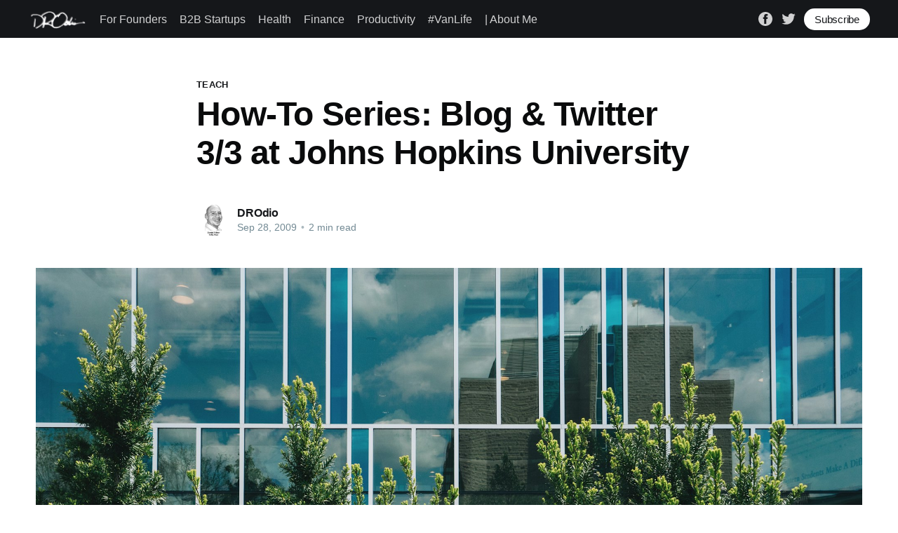

--- FILE ---
content_type: text/html; charset=utf-8
request_url: https://drodio.com/how-to-series-blog-twitter-3-3-at-johns-hopkins-university/
body_size: 8114
content:
<!DOCTYPE html>
<html lang="en">
<head>

    <title>How-To Series: Blog &amp; Twitter 3/3 at Johns Hopkins University</title>
    <meta charset="utf-8" />
    <meta http-equiv="X-UA-Compatible" content="IE=edge" />
    <meta name="HandheldFriendly" content="True" />
    <meta name="viewport" content="width=device-width, initial-scale=1.0" />

    <link rel="stylesheet" type="text/css" href="https://drodio.com/assets/built/screen.css?v=922ca5dbbb" />

    <link rel="icon" href="https://drodio.com/content/images/size/w256h256/2018/12/daniel_r_odio_wsj_wide_300.png" type="image/png">
    <link rel="canonical" href="https://drodio.com/how-to-series-blog-twitter-3-3-at-johns-hopkins-university/">
    <meta name="referrer" content="no-referrer-when-downgrade">
    
    <meta property="og:site_name" content="DROdio - Storytell CEO | FounderCulture | Father &amp; EV #Vanlifer">
    <meta property="og:type" content="article">
    <meta property="og:title" content="How-To Series: Blog &amp; Twitter 3/3 at Johns Hopkins University">
    <meta property="og:description" content="I&#x27;ll be teaching a series of classes for the American Marketing Association this
Spring at Johns Hopkins University in Washington, DC.  I&#x27;ll be bringing some
special guests in as co-teachers for these events - it&#x27;s going to be fun!  The
first event, on 3/3, is below.  Part II of">
    <meta property="og:url" content="https://drodio.com/how-to-series-blog-twitter-3-3-at-johns-hopkins-university/">
    <meta property="og:image" content="https://images.unsplash.com/photo-1487044637087-33d7b23db33f?ixlib&#x3D;rb-1.2.1&amp;q&#x3D;80&amp;fm&#x3D;jpg&amp;crop&#x3D;entropy&amp;cs&#x3D;tinysrgb&amp;w&#x3D;2000&amp;fit&#x3D;max&amp;ixid&#x3D;eyJhcHBfaWQiOjExNzczfQ">
    <meta property="article:published_time" content="2009-09-28T16:52:00.000Z">
    <meta property="article:modified_time" content="2019-09-28T18:23:03.000Z">
    <meta property="article:tag" content="teach">
    <meta property="article:tag" content="marketing">
    <meta property="article:tag" content="Johns Hopkins University">
    <meta property="article:tag" content="twitter">
    <meta property="article:tag" content="Blog">
    
    <meta property="article:publisher" content="https://www.facebook.com/drodio">
    <meta property="article:author" content="https://www.facebook.com/drodio">
    <meta name="twitter:card" content="summary_large_image">
    <meta name="twitter:title" content="How-To Series: Blog &amp; Twitter 3/3 at Johns Hopkins University">
    <meta name="twitter:description" content="I&#x27;ll be teaching a series of classes for the American Marketing Association this
Spring at Johns Hopkins University in Washington, DC.  I&#x27;ll be bringing some
special guests in as co-teachers for these events - it&#x27;s going to be fun!  The
first event, on 3/3, is below.  Part II of">
    <meta name="twitter:url" content="https://drodio.com/how-to-series-blog-twitter-3-3-at-johns-hopkins-university/">
    <meta name="twitter:image" content="https://images.unsplash.com/photo-1487044637087-33d7b23db33f?ixlib&#x3D;rb-1.2.1&amp;q&#x3D;80&amp;fm&#x3D;jpg&amp;crop&#x3D;entropy&amp;cs&#x3D;tinysrgb&amp;w&#x3D;2000&amp;fit&#x3D;max&amp;ixid&#x3D;eyJhcHBfaWQiOjExNzczfQ">
    <meta name="twitter:label1" content="Written by">
    <meta name="twitter:data1" content="DROdio">
    <meta name="twitter:label2" content="Filed under">
    <meta name="twitter:data2" content="teach, marketing, Johns Hopkins University, twitter, Blog">
    <meta name="twitter:site" content="@drodio">
    <meta name="twitter:creator" content="@drodio">
    <meta property="og:image:width" content="1200">
    <meta property="og:image:height" content="800">
    
    <script type="application/ld+json">
{
    "@context": "https://schema.org",
    "@type": "Article",
    "publisher": {
        "@type": "Organization",
        "name": "DROdio - Storytell CEO | FounderCulture | Father &amp; EV #Vanlifer",
        "url": "https://drodio.com/",
        "logo": {
            "@type": "ImageObject",
            "url": "https://drodio.com/content/images/2018/12/drodio-backlit.png"
        }
    },
    "author": {
        "@type": "Person",
        "name": "DROdio",
        "image": {
            "@type": "ImageObject",
            "url": "//www.gravatar.com/avatar/9decd523e7f1118d0b8d94c77581bb02?s=250&d=mm&r=x",
            "width": 250,
            "height": 250
        },
        "url": "https://drodio.com/author/drodio/",
        "sameAs": [
            "http://www.DROdio.com",
            "https://www.facebook.com/drodio",
            "https://x.com/drodio"
        ]
    },
    "headline": "How-To Series: Blog &amp; Twitter 3/3 at Johns Hopkins University",
    "url": "https://drodio.com/how-to-series-blog-twitter-3-3-at-johns-hopkins-university/",
    "datePublished": "2009-09-28T16:52:00.000Z",
    "dateModified": "2019-09-28T18:23:03.000Z",
    "image": {
        "@type": "ImageObject",
        "url": "https://images.unsplash.com/photo-1487044637087-33d7b23db33f?ixlib=rb-1.2.1&q=80&fm=jpg&crop=entropy&cs=tinysrgb&w=2000&fit=max&ixid=eyJhcHBfaWQiOjExNzczfQ",
        "width": 1200,
        "height": 800
    },
    "keywords": "teach, marketing, Johns Hopkins University, twitter, Blog",
    "description": "I&#x27;ll be teaching a series of classes for the American Marketing Association this\nSpring at Johns Hopkins University in Washington, DC.  I&#x27;ll be bringing some\nspecial guests in as co-teachers for these events - it&#x27;s going to be fun!  The\nfirst event, on 3/3, is below.  Part II of Blogging &amp; Twitter is on 3/18 (you\ncan register for that one too\n[https://guest.cvent.com/EVENTS/Info/Summary.aspx?e&#x3D;511b9bcd-c764-48db-bde4-6c7f28a2fff6]\n), and a mobile marketing class is on 3/25 (register for that one",
    "mainEntityOfPage": "https://drodio.com/how-to-series-blog-twitter-3-3-at-johns-hopkins-university/"
}
    </script>

    <meta name="generator" content="Ghost 6.13">
    <link rel="alternate" type="application/rss+xml" title="DROdio - Storytell CEO | FounderCulture | Father &amp; EV #Vanlifer" href="https://drodio.com/rss/">
    <script defer src="https://cdn.jsdelivr.net/ghost/portal@~2.56/umd/portal.min.js" data-i18n="true" data-ghost="https://drodio.com/" data-key="fd85320aeb11a5ea0722d2247f" data-api="https://danielodio.ghost.io/ghost/api/content/" data-locale="en" crossorigin="anonymous"></script><style id="gh-members-styles">.gh-post-upgrade-cta-content,
.gh-post-upgrade-cta {
    display: flex;
    flex-direction: column;
    align-items: center;
    font-family: -apple-system, BlinkMacSystemFont, 'Segoe UI', Roboto, Oxygen, Ubuntu, Cantarell, 'Open Sans', 'Helvetica Neue', sans-serif;
    text-align: center;
    width: 100%;
    color: #ffffff;
    font-size: 16px;
}

.gh-post-upgrade-cta-content {
    border-radius: 8px;
    padding: 40px 4vw;
}

.gh-post-upgrade-cta h2 {
    color: #ffffff;
    font-size: 28px;
    letter-spacing: -0.2px;
    margin: 0;
    padding: 0;
}

.gh-post-upgrade-cta p {
    margin: 20px 0 0;
    padding: 0;
}

.gh-post-upgrade-cta small {
    font-size: 16px;
    letter-spacing: -0.2px;
}

.gh-post-upgrade-cta a {
    color: #ffffff;
    cursor: pointer;
    font-weight: 500;
    box-shadow: none;
    text-decoration: underline;
}

.gh-post-upgrade-cta a:hover {
    color: #ffffff;
    opacity: 0.8;
    box-shadow: none;
    text-decoration: underline;
}

.gh-post-upgrade-cta a.gh-btn {
    display: block;
    background: #ffffff;
    text-decoration: none;
    margin: 28px 0 0;
    padding: 8px 18px;
    border-radius: 4px;
    font-size: 16px;
    font-weight: 600;
}

.gh-post-upgrade-cta a.gh-btn:hover {
    opacity: 0.92;
}</style>
    <script defer src="https://cdn.jsdelivr.net/ghost/sodo-search@~1.8/umd/sodo-search.min.js" data-key="fd85320aeb11a5ea0722d2247f" data-styles="https://cdn.jsdelivr.net/ghost/sodo-search@~1.8/umd/main.css" data-sodo-search="https://danielodio.ghost.io/" data-locale="en" crossorigin="anonymous"></script>
    
    <link href="https://drodio.com/webmentions/receive/" rel="webmention">
    <script defer src="/public/cards.min.js?v=922ca5dbbb"></script>
    <link rel="stylesheet" type="text/css" href="/public/cards.min.css?v=922ca5dbbb">
    <script defer src="/public/member-attribution.min.js?v=922ca5dbbb"></script>
    <script defer src="/public/ghost-stats.min.js?v=922ca5dbbb" data-stringify-payload="false" data-datasource="analytics_events" data-storage="localStorage" data-host="https://drodio.com/.ghost/analytics/api/v1/page_hit"  tb_site_uuid="173a560a-ee1e-4723-844a-84b80429f2c0" tb_post_uuid="2f1811c7-464b-4953-8d80-cc40a280c846" tb_post_type="post" tb_member_uuid="undefined" tb_member_status="undefined"></script><style>:root {--ghost-accent-color: #15171A;}</style>
    <!-- Google Tag Manager -->
<script>(function(w,d,s,l,i){w[l]=w[l]||[];w[l].push({'gtm.start':
new Date().getTime(),event:'gtm.js'});var f=d.getElementsByTagName(s)[0],
j=d.createElement(s),dl=l!='dataLayer'?'&l='+l:'';j.async=true;j.src=
'https://www.googletagmanager.com/gtm.js?id='+i+dl;f.parentNode.insertBefore(j,f);
})(window,document,'script','dataLayer','GTM-WG96WNF');</script>
<!-- End Google Tag Manager -->

</head>
<body class="post-template tag-teach tag-marketing tag-johns-hopkins-university tag-twitter tag-blog">
<div class="viewport">

    <header id="gh-head" class="gh-head has-cover">
        <nav class="gh-head-inner inner gh-container">

            <div class="gh-head-brand">
                <a class="gh-head-logo" href="https://drodio.com">
                        <img src="https://drodio.com/content/images/2018/12/drodio-backlit.png" alt="DROdio - Storytell CEO | FounderCulture | Father &amp; EV #Vanlifer" />
                </a>
                <a class="gh-burger" role="button">
                    <div class="gh-burger-box">
                        <div class="gh-burger-inner"></div>
                    </div>
                </a>
            </div>
            <div class="gh-head-menu">
                <ul class="nav">
    <li class="nav-for-founders"><a href="https://drodio.com/tag/founders/">For Founders</a></li>
    <li class="nav-b2b-startups"><a href="https://drodio.com/tag/B2B/">B2B Startups</a></li>
    <li class="nav-health"><a href="https://drodio.com/tag/Health/">Health</a></li>
    <li class="nav-finance"><a href="https://drodio.com/tag/finance/">Finance</a></li>
    <li class="nav-productivity"><a href="https://drodio.com/tag/productivity/">Productivity</a></li>
    <li class="nav-vanlife"><a href="https://drodio.com/tag/vanlife/">#VanLife</a></li>
    <li class="nav-about-me"><a href="https://drodio.com/about-drodio/">| About Me</a></li>
</ul>

            </div>
            <div class="gh-head-actions">
                <div class="gh-social">
                        <a class="gh-social-facebook" href="https://www.facebook.com/drodio" title="Facebook" target="_blank" rel="noopener"><svg viewBox="0 0 32 32" xmlns="http://www.w3.org/2000/svg"><path d="M16 0c8.837 0 16 7.163 16 16s-7.163 16-16 16S0 24.837 0 16 7.163 0 16 0zm5.204 4.911h-3.546c-2.103 0-4.443.885-4.443 3.934.01 1.062 0 2.08 0 3.225h-2.433v3.872h2.509v11.147h4.61v-11.22h3.042l.275-3.81h-3.397s.007-1.695 0-2.187c0-1.205 1.253-1.136 1.329-1.136h2.054V4.911z" /></svg></a>
                        <a class="gh-social-twitter" href="https://x.com/drodio" title="Twitter" target="_blank" rel="noopener"><svg xmlns="http://www.w3.org/2000/svg" viewBox="0 0 32 32"><path d="M30.063 7.313c-.813 1.125-1.75 2.125-2.875 2.938v.75c0 1.563-.188 3.125-.688 4.625a15.088 15.088 0 0 1-2.063 4.438c-.875 1.438-2 2.688-3.25 3.813a15.015 15.015 0 0 1-4.625 2.563c-1.813.688-3.75 1-5.75 1-3.25 0-6.188-.875-8.875-2.625.438.063.875.125 1.375.125 2.688 0 5.063-.875 7.188-2.5-1.25 0-2.375-.375-3.375-1.125s-1.688-1.688-2.063-2.875c.438.063.813.125 1.125.125.5 0 1-.063 1.5-.25-1.313-.25-2.438-.938-3.313-1.938a5.673 5.673 0 0 1-1.313-3.688v-.063c.813.438 1.688.688 2.625.688a5.228 5.228 0 0 1-1.875-2c-.5-.875-.688-1.813-.688-2.75 0-1.063.25-2.063.75-2.938 1.438 1.75 3.188 3.188 5.25 4.25s4.313 1.688 6.688 1.813a5.579 5.579 0 0 1 1.5-5.438c1.125-1.125 2.5-1.688 4.125-1.688s3.063.625 4.188 1.813a11.48 11.48 0 0 0 3.688-1.375c-.438 1.375-1.313 2.438-2.563 3.188 1.125-.125 2.188-.438 3.313-.875z"/></svg>
</a>
                </div>

                    <a class="gh-head-button" href="#/portal">Subscribe</a>
            </div>
        </nav>
    </header>

    <main>
        



<article class="article post tag-teach tag-marketing tag-johns-hopkins-university tag-twitter tag-blog">

    <header class="article-header gh-canvas">

        <section class="article-tag">
            <a href="https://drodio.com/tag/teach/">teach</a>
        </section>

        <h1 class="article-title">How-To Series: Blog &amp; Twitter 3/3 at Johns Hopkins University</h1>


        <div class="article-byline">
            <section class="article-byline-content">
                <ul class="author-list">
                    <li class="author-list-item">
                        <a href="/author/drodio/" class="author-avatar">
                            <img class="author-profile-image" src="//www.gravatar.com/avatar/9decd523e7f1118d0b8d94c77581bb02?s&#x3D;250&amp;d&#x3D;mm&amp;r&#x3D;x" alt="DROdio" />
                        </a>
                    </li>
                </ul>
                <div class="article-byline-meta">
                    <h4 class="author-name"><a href="/author/drodio/">DROdio</a></h4>
                    <div class="byline-meta-content">
                        <time class="byline-meta-date" datetime="2009-09-28">Sep 28, 2009</time>
                        <span class="byline-reading-time"><span class="bull">&bull;</span> 2 min read</span>
                    </div>
                </div>
            </section>
        </div>

        <figure class="article-image">
            <img
                srcset="https://images.unsplash.com/photo-1487044637087-33d7b23db33f?ixlib&#x3D;rb-1.2.1&amp;q&#x3D;80&amp;fm&#x3D;jpg&amp;crop&#x3D;entropy&amp;cs&#x3D;tinysrgb&amp;fit&#x3D;max&amp;ixid&#x3D;eyJhcHBfaWQiOjExNzczfQ&amp;w&#x3D;300 300w,
                        https://images.unsplash.com/photo-1487044637087-33d7b23db33f?ixlib&#x3D;rb-1.2.1&amp;q&#x3D;80&amp;fm&#x3D;jpg&amp;crop&#x3D;entropy&amp;cs&#x3D;tinysrgb&amp;fit&#x3D;max&amp;ixid&#x3D;eyJhcHBfaWQiOjExNzczfQ&amp;w&#x3D;600 600w,
                        https://images.unsplash.com/photo-1487044637087-33d7b23db33f?ixlib&#x3D;rb-1.2.1&amp;q&#x3D;80&amp;fm&#x3D;jpg&amp;crop&#x3D;entropy&amp;cs&#x3D;tinysrgb&amp;fit&#x3D;max&amp;ixid&#x3D;eyJhcHBfaWQiOjExNzczfQ&amp;w&#x3D;1000 1000w,
                        https://images.unsplash.com/photo-1487044637087-33d7b23db33f?ixlib&#x3D;rb-1.2.1&amp;q&#x3D;80&amp;fm&#x3D;jpg&amp;crop&#x3D;entropy&amp;cs&#x3D;tinysrgb&amp;fit&#x3D;max&amp;ixid&#x3D;eyJhcHBfaWQiOjExNzczfQ&amp;w&#x3D;2000 2000w"
                sizes="(min-width: 1400px) 1400px, 92vw"
                src="https://images.unsplash.com/photo-1487044637087-33d7b23db33f?ixlib&#x3D;rb-1.2.1&amp;q&#x3D;80&amp;fm&#x3D;jpg&amp;crop&#x3D;entropy&amp;cs&#x3D;tinysrgb&amp;fit&#x3D;max&amp;ixid&#x3D;eyJhcHBfaWQiOjExNzczfQ&amp;w&#x3D;2000"
                alt="How-To Series: Blog &amp; Twitter 3/3 at Johns Hopkins University"
            />
        </figure>
    </header>

    <section class="gh-content gh-canvas">
        <p><em>I'll be teaching a series of classes for the American Marketing Association this Spring at Johns Hopkins University in Washington, DC.  I'll be bringing some special guests in as co-teachers for these events - it's going to be fun!  The first event, on 3/3, is below.  Part II of Blogging &amp; Twitter is on 3/18 (you can <a href="https://guest.cvent.com/EVENTS/Info/Summary.aspx?e=511b9bcd-c764-48db-bde4-6c7f28a2fff6&ref=drodio.com">register for that one too</a>), and a mobile marketing class is on 3/25 (<a href="https://guest.cvent.com/EVENTS/Info/Summary.aspx?e=f84f8f83-abad-49ed-acbc-383786c03090&ref=drodio.com">register for that one here</a>).</em></p><p>March 3rd from 12pm-2pm:</p><p>How To Blog and Tweet for Marketers, Part 1: Blogging</p><p><a href="https://guest.cvent.com/EVENTS/Info/Summary.aspx?e=8a0b70d4-04eb-40f7-9433-ee2dac3a27a6&ref=drodio.com">Register Now</a></p><p>About the Event: What is a blog, exactly? (basic blogging techniques; participants will leave with a blog and a plan!)</p><p>Date: 3/3/10</p><p>Time: 12:00 PM - 2:00 PM</p><p>Location:</p><p>John Hopkins University</p><p>1625 Massachusetts Avenue NW</p><p>Washington, DC 20036</p><p>Cost:</p><p>AMADC Members: $20</p><p>Non-Members: $35</p><p>Student Members: $20</p><p>Bring your own brown bag lunch.</p><p>Onsite Registration Fee: Additional $10</p><p><a href="https://guest.cvent.com/EVENTS/Info/Summary.aspx?e=8a0b70d4-04eb-40f7-9433-ee2dac3a27a6&ref=drodio.com">Register</a></p><p>Preregistration closes 12:00 PM March 2nd. Onsite registration available.</p><p>Speaker:</p><p>Daniel R. Odio, Co-Founder, PointAbout</p><ol><li>-How to monetize blogging for you and your clients</li><li>-How to save time by blogging</li><li>-How to write a blog</li></ol><p>Participants will leave the class with a knowledge of how to blog, how to explain the benefits of blogging to their clients, and will have created their first blog by the end of the class.</p><p>Participants are encouraged to bring their laptops to fully maximize class benefits.</p><p>Daniel R. Odio, Co-Founder, PointAbout</p><p>Daniel R. Odio is a co-founder of <a href="http://www.pointabout.com/?ref=drodio.com">PointAbout</a>, a company that is focused on unlocking innovation in the mobile space.  PointAbout mobilizes brands, allowing companies to connect with users through the phone.  You can learn more about PointAbout on the <a href="http://www.pointabout.com/blog?ref=drodio.com">company blog</a>.</p><p>Daniel is primarily focused on operations, sales and marketing and serves as PointAbout's Chief Operating Officer.</p><p>In 2003, Daniel founded <a href="http://www.cardeacommercial.com/?ref=drodio.com">CardÃ©a Commercial Real Estate Advisors</a>, a commercial real estate brokerage specializing in replacement property for investors, and<a href="http://www.drodio.com/?ref=drodio.com">DROdio Real Estate, Inc</a>, a residential real estate brokerage. Both are based in Washington, DC with offices in Las Vegas, NV. Daniel is a registered securities representative (Series 22 &amp; 63 licenses).</p><p>Daniel has been featured on CNN, CNBC, TLC, The Wall Street Journal and many other publications for his innovative use of technology in the real estate market.</p><p>Prior to real estate, Daniel was the VP, Sales of AcceleratedServers, a Beowulf supercomputing cluster company whose customers included the Department of Defense and the entertainment industry, including Paramount Pictures.</p><p>Daniel was a member of General Electric's Technical Leadership Program while at GE for several years, working in Latin America, including Brazil and Argentina. Daniel graduated from the University of Virginia with a BS in Commerce, speaks Spanish and Portuguese, and resides in Washington, DC.</p>
    </section>


</article>

<section class="footer-cta">
    <div class="inner">
        <h2>Sign up for more like this.</h2>
        <a class="footer-cta-button" href="#/portal">
            <div>Enter your email</div>
            <span>Subscribe</span>
        </a>
    </div>
</section>


<aside class="read-more-wrap">
    <div class="read-more inner">


                    
<article class="post-card post ">

    <a class="post-card-image-link" href="/the-slide-rule-moment-when-better-tools-threatened-real-work/">
        <img class="post-card-image"
            srcset="/content/images/size/w300/2026/01/image-1768085326495.png 300w,
                    /content/images/size/w600/2026/01/image-1768085326495.png 600w,
                    /content/images/size/w1000/2026/01/image-1768085326495.png 1000w,
                    /content/images/size/w2000/2026/01/image-1768085326495.png 2000w"
            sizes="(max-width: 1000px) 400px, 800px"
            src="/content/images/size/w600/2026/01/image-1768085326495.png"
            alt="The Slide Rule Moment: When Better Tools Threatened &quot;Real&quot; Work"
            loading="lazy"
        />
    </a>

    <div class="post-card-content">

        <a class="post-card-content-link" href="/the-slide-rule-moment-when-better-tools-threatened-real-work/">
            <header class="post-card-header">
                <h2 class="post-card-title">The Slide Rule Moment: When Better Tools Threatened &quot;Real&quot; Work</h2>
            </header>
            <section class="post-card-excerpt">
                <p>Picture this: It&#39;s 1963. You&#39;re a structural engineer at a mid-sized firm in Chicago. For fifteen years, you&#39;ve prided yourself on your slide rule mastery—the way you can estimate load-bearing calculations with a few deft movements, the muscle memory of converting logarithms, the</p>
            </section>
        </a>

        <footer class="post-card-meta">
            <ul class="author-list">
                <li class="author-list-item">
                    <a href="/author/drodio/" class="static-avatar">
                        <img class="author-profile-image" src="//www.gravatar.com/avatar/9decd523e7f1118d0b8d94c77581bb02?s&#x3D;250&amp;d&#x3D;mm&amp;r&#x3D;x" alt="DROdio" />
                    </a>
                </li>
            </ul>
            <div class="post-card-byline-content">
                <span><a href="/author/drodio/">DROdio</a></span>
                <span class="post-card-byline-date"><time datetime="2026-01-10">Jan 10, 2026</time> <span class="bull">&bull;</span> 12 min read</span>
            </div>
        </footer>

    </div>

</article>
                    
<article class="post-card post ">

    <a class="post-card-image-link" href="/we-are-atoms-that-were-stars-bridging-quantum-mechanics-consciousness-and-spirituality/">
        <img class="post-card-image"
            srcset="/content/images/size/w300/2026/01/image-1767553376330.png 300w,
                    /content/images/size/w600/2026/01/image-1767553376330.png 600w,
                    /content/images/size/w1000/2026/01/image-1767553376330.png 1000w,
                    /content/images/size/w2000/2026/01/image-1767553376330.png 2000w"
            sizes="(max-width: 1000px) 400px, 800px"
            src="/content/images/size/w600/2026/01/image-1767553376330.png"
            alt="We are Atoms That Were Stars: Bridging Quantum Mechanics, Consciousness and Spirituality"
            loading="lazy"
        />
    </a>

    <div class="post-card-content">

        <a class="post-card-content-link" href="/we-are-atoms-that-were-stars-bridging-quantum-mechanics-consciousness-and-spirituality/">
            <header class="post-card-header">
                <h2 class="post-card-title">We are Atoms That Were Stars: Bridging Quantum Mechanics, Consciousness and Spirituality</h2>
            </header>
            <section class="post-card-excerpt">
                <p>Exploring Faggin&#39;s quantum theory: consciousness isn&#39;t brain-created but fundamental to reality. Humans are translation layers converting quantum possibilities to classical experience. Our star-atoms are just tools—we&#39;re windows through which universal consciousness experiences itself.</p>
            </section>
        </a>

        <footer class="post-card-meta">
            <ul class="author-list">
                <li class="author-list-item">
                    <a href="/author/drodio/" class="static-avatar">
                        <img class="author-profile-image" src="//www.gravatar.com/avatar/9decd523e7f1118d0b8d94c77581bb02?s&#x3D;250&amp;d&#x3D;mm&amp;r&#x3D;x" alt="DROdio" />
                    </a>
                </li>
            </ul>
            <div class="post-card-byline-content">
                <span><a href="/author/drodio/">DROdio</a></span>
                <span class="post-card-byline-date"><time datetime="2026-01-04">Jan 4, 2026</time> <span class="bull">&bull;</span> 12 min read</span>
            </div>
        </footer>

    </div>

</article>
                    
<article class="post-card post featured ">

    <a class="post-card-image-link" href="/ai-alchemy-not-ai-slop-turn-your-engineers-work-into-your-best-marketing-asset/">
        <img class="post-card-image"
            srcset="https://images.unsplash.com/photo-1711705402020-849b1af32389?crop&#x3D;entropy&amp;cs&#x3D;tinysrgb&amp;fit&#x3D;max&amp;fm&#x3D;jpg&amp;ixid&#x3D;M3wxMTc3M3wwfDF8c2VhcmNofDN8fGFsY2hlbXl8ZW58MHx8fHwxNzYwMTQxMzcwfDA&amp;ixlib&#x3D;rb-4.1.0&amp;q&#x3D;80&amp;w&#x3D;300 300w,
                    https://images.unsplash.com/photo-1711705402020-849b1af32389?crop&#x3D;entropy&amp;cs&#x3D;tinysrgb&amp;fit&#x3D;max&amp;fm&#x3D;jpg&amp;ixid&#x3D;M3wxMTc3M3wwfDF8c2VhcmNofDN8fGFsY2hlbXl8ZW58MHx8fHwxNzYwMTQxMzcwfDA&amp;ixlib&#x3D;rb-4.1.0&amp;q&#x3D;80&amp;w&#x3D;600 600w,
                    https://images.unsplash.com/photo-1711705402020-849b1af32389?crop&#x3D;entropy&amp;cs&#x3D;tinysrgb&amp;fit&#x3D;max&amp;fm&#x3D;jpg&amp;ixid&#x3D;M3wxMTc3M3wwfDF8c2VhcmNofDN8fGFsY2hlbXl8ZW58MHx8fHwxNzYwMTQxMzcwfDA&amp;ixlib&#x3D;rb-4.1.0&amp;q&#x3D;80&amp;w&#x3D;1000 1000w,
                    https://images.unsplash.com/photo-1711705402020-849b1af32389?crop&#x3D;entropy&amp;cs&#x3D;tinysrgb&amp;fit&#x3D;max&amp;fm&#x3D;jpg&amp;ixid&#x3D;M3wxMTc3M3wwfDF8c2VhcmNofDN8fGFsY2hlbXl8ZW58MHx8fHwxNzYwMTQxMzcwfDA&amp;ixlib&#x3D;rb-4.1.0&amp;q&#x3D;80&amp;w&#x3D;2000 2000w"
            sizes="(max-width: 1000px) 400px, 800px"
            src="https://images.unsplash.com/photo-1711705402020-849b1af32389?crop&#x3D;entropy&amp;cs&#x3D;tinysrgb&amp;fit&#x3D;max&amp;fm&#x3D;jpg&amp;ixid&#x3D;M3wxMTc3M3wwfDF8c2VhcmNofDN8fGFsY2hlbXl8ZW58MHx8fHwxNzYwMTQxMzcwfDA&amp;ixlib&#x3D;rb-4.1.0&amp;q&#x3D;80&amp;w&#x3D;600"
            alt="AI Alchemy, Not AI Slop: Turn Your Engineers&#x27; Work Into Your Best Marketing Asset"
            loading="lazy"
        />
    </a>

    <div class="post-card-content">

        <a class="post-card-content-link" href="/ai-alchemy-not-ai-slop-turn-your-engineers-work-into-your-best-marketing-asset/">
            <header class="post-card-header">
                <h2 class="post-card-title">AI Alchemy, Not AI Slop: Turn Your Engineers&#x27; Work Into Your Best Marketing Asset</h2>
            </header>
            <section class="post-card-excerpt">
                <p>We&#39;re all worried about &quot;AI Slop&quot; – a catchphrase that describes how AI is vomiting useless content into all of our feeds. I&#39;m worried about that, too. But something else is also happening: When used correctly, AI is enabling stories to be told that would</p>
            </section>
        </a>

        <footer class="post-card-meta">
            <ul class="author-list">
                <li class="author-list-item">
                    <a href="/author/drodio/" class="static-avatar">
                        <img class="author-profile-image" src="//www.gravatar.com/avatar/9decd523e7f1118d0b8d94c77581bb02?s&#x3D;250&amp;d&#x3D;mm&amp;r&#x3D;x" alt="DROdio" />
                    </a>
                </li>
            </ul>
            <div class="post-card-byline-content">
                <span><a href="/author/drodio/">DROdio</a></span>
                <span class="post-card-byline-date"><time datetime="2025-10-10">Oct 10, 2025</time> <span class="bull">&bull;</span> 4 min read</span>
            </div>
        </footer>

    </div>

</article>

    </div>
</aside>


    </main>

    <footer class="site-footer outer">
        <div class="inner">
            <section class="copyright"><a href="https://drodio.com">DROdio - Storytell CEO | FounderCulture | Father &amp; EV #Vanlifer</a> &copy; 2026</section>
            <nav class="site-footer-nav">
                <ul class="nav">
    <li class="nav-fun"><a href="https://drodio.com/tag/fun/">Fun</a></li>
    <li class="nav-ketosis"><a href="https://drodio.com/tag/ketosis/">Ketosis</a></li>
    <li class="nav-fasting"><a href="https://drodio.com/tag/fasting/">Fasting</a></li>
</ul>

            </nav>
            <div><a href="https://ghost.org/" target="_blank" rel="noopener">Powered by Ghost</a></div>
        </div>
    </footer>

</div>


<script
    src="https://code.jquery.com/jquery-3.5.1.min.js"
    integrity="sha256-9/aliU8dGd2tb6OSsuzixeV4y/faTqgFtohetphbbj0="
    crossorigin="anonymous">
</script>
<script src="https://drodio.com/assets/built/casper.js?v=922ca5dbbb"></script>
<script>
$(document).ready(function () {
    // Mobile Menu Trigger
    $('.gh-burger').click(function () {
        $('body').toggleClass('gh-head-open');
    });
    // FitVids - Makes video embeds responsive
    $(".gh-content").fitVids();
});
</script>

<!-- Global site tag (gtag.js) - Google Analytics -->
<script async src="https://www.googletagmanager.com/gtag/js?id=UA-245829-17"></script>
<script>
  window.dataLayer = window.dataLayer || [];
  function gtag(){dataLayer.push(arguments);}
  gtag('js', new Date());

  gtag('config', 'UA-245829-17');
</script>

<script type="text/javascript">
    adroll_adv_id = "I24BZFH3IZDMFLSQ6V352Y";
    adroll_pix_id = "P6TSK7ZW3RFFJOFDMORMC4";

    (function () {
        var _onload = function(){
            if (document.readyState && !/loaded|complete/.test(document.readyState)){setTimeout(_onload, 10);return}
            if (!window.__adroll_loaded){__adroll_loaded=true;setTimeout(_onload, 50);return}
            var scr = document.createElement("script");
            var host = (("https:" == document.location.protocol) ? "https://s.adroll.com" : "http://a.adroll.com");
            scr.setAttribute('async', 'true');
            scr.type = "text/javascript";
            scr.src = host + "/j/roundtrip.js";
            ((document.getElementsByTagName('head') || [null])[0] ||
                document.getElementsByTagName('script')[0].parentNode).appendChild(scr);
        };
        if (window.addEventListener) {window.addEventListener('load', _onload, false);}
        else {window.attachEvent('onload', _onload)}
    }());
</script>

</body>
</html>


--- FILE ---
content_type: text/xml
request_url: https://radar.snitcher.com/tracker/event
body_size: 334
content:
<?xml version="1.0"?><SendMessageResponse xmlns="http://queue.amazonaws.com/doc/2012-11-05/"><SendMessageResult><MessageId>0305ef52-2106-4a1c-9570-7b4f4ad9623b</MessageId><MD5OfMessageBody>aa7c599a10eebb27d7531d8aeb3530bd</MD5OfMessageBody><MD5OfMessageAttributes>f0b81572a1fb00f4f1d5e4beb9b44ab6</MD5OfMessageAttributes></SendMessageResult><ResponseMetadata><RequestId>6d469f69-77cc-5685-900f-fe8446c57cf9</RequestId></ResponseMetadata></SendMessageResponse>